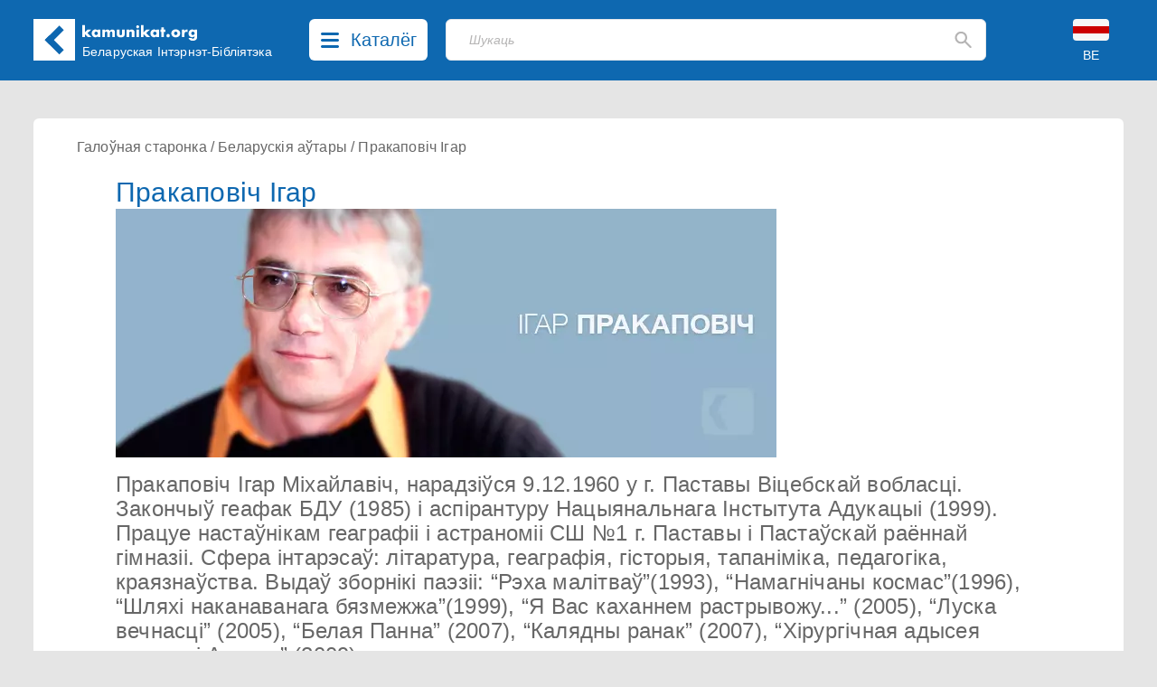

--- FILE ---
content_type: text/html; charset=UTF-8
request_url: https://kamunikat.org/prakapovicz-ihar?page=3
body_size: 19298
content:
<!doctype html>
<html lang="be">
<head>
    <meta charset="UTF-8">
    <meta name="viewport"
          content="width=device-width, user-scalable=no, initial-scale=1.0, maximum-scale=1.0, minimum-scale=1.0">
    <meta http-equiv="X-UA-Compatible" content="ie=edge">
    <link rel="shortcut icon" href="favicon.ico" type="image/x-icon" />
    <title>Пракаповіч Ігар - Беларуская Інтэрнэт-Бібліятэка Kamunikat.org</title>
    <meta name="keywords" content="Камунікат, Беларускае Гістарычнае Таварыства, Беларусь, Беласток, беларуская мова, гісторыя Беларусі, культура Беларусі, этнаграфія Беларусі, беларуская літаратура, беларуская паэзія, беларускія слоўнікі, беларуская кніга, правы чалавека ў Беларусі, Беласточчына, Падляшша, беларусы, беларусы ў Польшчы, беларуская меншасьць, Абажур, ARCHE, Асамблея, Belarus Headlines, Białoruskie Zeszyty Historyczne, Беларус, Беларускія Ведамасьці, Беларусы ў свеце, Ведамасьці, Герольд Litherland, Гістарычны Альманах, Дзедзіч, Навіны для Беларусі, Ніва, Палітычная сфера, Pater Noster, Права на волю, Правінцыя, Праўнік, Pro Nobis, Свабода, Студэнцкая думка, Czasopis, Akcent Białoruski, Год Беларускі, Annus Albaruthenicus, Беларускі Гістарычны Аглад, Беларус, Белорусский Сборник, Беларусы ў свеце, Бельскі Гостінэць, Дзеяслоў, Druvis, Запісы БІНіМ, Зямля N, Калосьсе, КРАЙ-KRAJ, Паміж, pARTisan, Рэзыстанс, Свабода, Спадчына, Тэрмапілы, Terra Alba, Terra Historica, Філяматы, Фрагмэнты, Шуфляда" />
    
    <meta name="description" content="Беларуская Інтэрнэт-Бібліятэка Камунікат. Belarusian Internet Library. Białoruska Biblioteka Internetowa. Беларуская літаратура - кнігі, навіны, рэцэнзіі... Беларускія часопісы, грамадзтва, культура, беларуская мова і асвета, гісторыя, літаратуразнаўства, мэтадычная літаратура, нумізматыка, палітыка, пераклады, правы чалавека, рэлігія, слоўнікі, турыстыка, філязофія, экалёгія, этнаграфія. Belarusian Literature - books, news, reviews... Belarusian Periodicals, Society, Culture, Belarusian Language and Education, History, Literary Studies, Methodological Literature, Numismatics, Politics, Translations, Human Rights, Religion, Dictionaries, Tourism, Philosophy, Ecology, Ethnographics. Literatura białoruska - książki, nowinki, recenzje... Czasopisma białoruskie, społeczeństwo, kultura, język białoruski i szkolnictwo, historia, wiedza o literaturze, literatura metodyczna, numizmatyka, polityka, tłumaczenia, prawa człowieka, religia, słowniki, turystyka, filozofia, ekologia, etnografia." />
    <meta property="og:description" content="Беларуская Інтэрнэт-Бібліятэка Камунікат. Belarusian Internet Library. Białoruska Biblioteka Internetowa. Беларуская літаратура - кнігі, навіны, рэцэнзіі... Беларускія часопісы, грамадзтва, культура, беларуская мова і асвета, гісторыя, літаратуразнаўства, мэтадычная літаратура, нумізматыка, палітыка, пераклады, правы чалавека, рэлігія, слоўнікі, турыстыка, філязофія, экалёгія, этнаграфія. Belarusian Literature - books, news, reviews... Belarusian Periodicals, Society, Culture, Belarusian Language and Education, History, Literary Studies, Methodological Literature, Numismatics, Politics, Translations, Human Rights, Religion, Dictionaries, Tourism, Philosophy, Ecology, Ethnographics. Literatura białoruska - książki, nowinki, recenzje... Czasopisma białoruskie, społeczeństwo, kultura, język białoruski i szkolnictwo, historia, wiedza o literaturze, literatura metodyczna, numizmatyka, polityka, tłumaczenia, prawa człowieka, religia, słowniki, turystyka, filozofia, ekologia, etnografia." />
    
    <meta property="og:image" content="https://kamunikat.org/assets/images/autary/Prakapovicz_Ihar.jpg?1702410173" />
    <meta itemprop="image" content="https://kamunikat.org/assets/images/autary/Prakapovicz_Ihar.jpg?1702410173" />
    <link rel="image_src" href="https://kamunikat.org/assets/images/autary/Prakapovicz_Ihar.jpg?1702410173" />
    <meta property="fb:admins" content="bbi.kamunikat"/>
    <meta property="og:url" content="https://kamunikat.org/prakapovicz-ihar?page=3" />
    <meta property="og:title" content="Пракаповіч Ігар" />
    <meta property="og:site_name" content="Беларуская Інтэрнэт-Бібліятэка Kamunikat.org"/>
    <meta property="og:type" content="website" />
        
    
    
        
        
        

        
    
    <link rel="preload" as="style" href="https://kamunikat.org/build/app-Bx3xckZc.css" /><link rel="stylesheet" href="https://kamunikat.org/build/app-Bx3xckZc.css" />    
    
    
    <script defer src="https://kamunikat.org/build/app-B9FPxLSH.js"></script>
    
    
    
    
    
    
    
    

    
</head>
<body>

<div class="main-menu">
        <ul class="grid grid-cols-1 xs:grid-cols-2 sm:grid-cols-3 lg:grid-cols-5 mx-auto bg-white px-10 py-8 max-w-[1536px]
max-h-[84vh] overflow-auto">
                        <li class="pl-4">
                                    Kamunikat.org
                
                <ul class="main-menu-category">
                                            <li><a href="/" class="main-menu-link">Галоўная старонка</a></li>
                                            <li><a href="/news" class="main-menu-link">Навіны</a></li>
                                            <li><a href="https://kamunikat.shop" class="main-menu-link">Крама</a></li>
                                            <li><a href="/search/?q=%D0%90%D0%BB%D0%B5%D0%BA%D1%81%D1%96%D0%B5%D0%B2%D1%96%D1%87" class="main-menu-link">Пошук</a></li>
                                                        </ul>
            </li>
                        <li class="pl-4">
                                    Бібліятэка
                
                <ul class="main-menu-category">
                                            <li><a href="/knihi.html" class="main-menu-link">Кнігі</a></li>
                                            <li><a href="/audyjoknihi.html" class="main-menu-link">Аўдыёкнігі</a></li>
                                            <li><a href="/czasopisy.html" class="main-menu-link">Пэрыёдыка</a></li>
                                            <li><a href="/audio.html" class="main-menu-link">Радыёперадачы</a></li>
                                            <li><a href="/muzyka.html" class="main-menu-link">Музыка</a></li>
                                            <li><a href="/video.html" class="main-menu-link">Відэа</a></li>
                                                        </ul>
            </li>
                        <li class="pl-4">
                                    Кнігазборы
                
                <ul class="main-menu-category">
                                            <li><a href="katalohbht.html" class="main-menu-link">Каталёг БГТ</a></li>
                                            <li><a href="kataloheedc.html" class="main-menu-link">Каталёг EEDC</a></li>
                                            <li><a href="katalohmiokb.html" class="main-menu-link">Каталёг MiOKB</a></li>
                                            <li><a href="katalohskaryna.html" class="main-menu-link">Каталёг Скарынаўкі</a></li>
                                            <li><a href="katalohprivate.html" class="main-menu-link">Прыватны каталёг</a></li>
                                                        </ul>
            </li>
                        <li class="pl-4">
                                    Калекцыі
                
                <ul class="main-menu-category">
                                            <li><a href="/bielaruskija_autary.html" class="main-menu-link">Беларускія аўтары</a></li>
                                            <li><a href="bielaruskija_vydaviectvy.html" class="main-menu-link">Выдаўцы і выдавецтвы</a></li>
                                            <li><a href="bielaruskija_vydavieckija_seryi.html" class="main-menu-link">Выдавецкія сэрыі</a></li>
                                            <li><a href="bek/" class="main-menu-link">Беларускія эміграцыйныя калекцыі</a></li>
                                                        </ul>
            </li>
                        <li class="pl-4">
                                    Іншае
                
                <ul class="main-menu-category">
                                            <li><a href="about.html" class="main-menu-link">Пра нас</a></li>
                                            <li><a href="naszyja_banery.html" class="main-menu-link">Нашыя банэры</a></li>
                                            <li><a href="naszyja-partnery.html" class="main-menu-link">Партнэры</a></li>
                                                        </ul>
            </li>
                    </ul>
    </div>
 <div class="main-menu-close right-[40px] top-[110px] text-black-400">
     <svg width="20" height="20" viewBox="0 0 20 20" fill="none" xmlns="http://www.w3.org/2000/svg">
         <path d="M19.58 17.5558C19.7131 17.6885 19.8187 17.8462 19.8908 18.0197C19.9629 18.1933 20 18.3794 20 18.5674C20 18.7553 19.9629 18.9415 19.8908 19.115C19.8187 19.2886 19.7131 19.4463 19.58 19.5789C19.3105 19.8449 18.9471 19.9941 18.5684 19.9941C18.1898 19.9941 17.8264 19.8449 17.5569 19.5789L10 12.0221L2.44313 19.5789C2.17364 19.8449 1.81023 19.9941 1.43158 19.9941C1.05293 19.9941 0.689514 19.8449 0.420027 19.5789C0.286893 19.4463 0.181258 19.2886 0.109181 19.115C0.0371029 18.9415 0 18.7553 0 18.5674C0 18.3794 0.0371029 18.1933 0.109181 18.0197C0.181258 17.8462 0.286893 17.6885 0.420027 17.5558L7.9769 9.99897L0.420027 2.4421C0.151747 2.17382 0.00102915 1.80995 0.00102915 1.43055C0.00102915 1.24269 0.0380315 1.05666 0.109923 0.883101C0.181815 0.709539 0.287188 0.551836 0.420027 0.418998C0.552866 0.286159 0.710568 0.180786 0.88413 0.108894C1.05769 0.0370024 1.24371 0 1.43158 0C1.81098 0 2.17485 0.150718 2.44313 0.418998L10 7.97587L17.5569 0.418998C17.8252 0.150718 18.189 0 18.5684 0C18.9478 0 19.3117 0.150718 19.58 0.418998C19.8483 0.687278 19.999 1.05114 19.999 1.43055C19.999 1.80995 19.8483 2.17382 19.58 2.4421L12.0231 9.99897L19.58 17.5558Z" fill="rgba(0,0,0,.5)"/>
     </svg>
     
 </div>

<div class="bg-[#0E68B0] fixed top-0 left-0 right-0 z-30">
    <div class="h-[153px] sm:h-[89px] relative mx-auto max-w-[1536px] min-w-[360px] bg-[#0E68B0] text-white">
        <div class="pt-[21px] pb-[22px] mx-[16px] md:mx-[37px] flex">
            <div class="logo-kamunikat order-2 sm:order-1 ml-4 sm:ml-0 flex-grow xss:flex-none">
                <svg class="flex-0 w-[46px] mr-4 md:mr-0" viewBox="0 0 46 46" fill="none" xmlns="http://www.w3.org/2000/svg">
                    <rect width="46" height="46" fill="white"/>
                    <rect x="12.5461" y="23.1972" width="7.00462" height="22.7257" transform="rotate(-45 12.5461 23.1972)" fill="#0E67B0"/>
                    <rect x="17.6127" y="28.1472" width="7.07256" height="22.5291" transform="rotate(-135 17.6127 28.1472)" fill="#0E67B0"/>
                </svg>
            </div>
            <div class="logo-kamunikat order-3 sm:order-2 hidden xss:block sm:hidden md:block flex-grow sm:flex-none py-2 md:px-2 mr-2 lg:mr-4">
                <div class="w-[129px] -mt-[12px] md:-mt-[2px] -ml-[1px]">
                    <svg viewBox="0 0 129 19" fill="none" xmlns="http://www.w3.org/2000/svg">
                        <path d="M3.888 0.719999V8.752L6.928 5.792H10.896L6.784 9.584L11.136 14H7.072L3.888 10.656V14H0.992V0.719999H3.888ZM14.5119 9.872C14.5119 10.1387 14.5599 10.3893 14.6559 10.624C14.7519 10.848 14.8799 11.0453 15.0399 11.216C15.2105 11.3867 15.4079 11.52 15.6319 11.616C15.8665 11.712 16.1172 11.76 16.3839 11.76C16.6399 11.76 16.8799 11.712 17.1039 11.616C17.3385 11.52 17.5359 11.3867 17.6959 11.216C17.8665 11.0453 17.9999 10.848 18.0959 10.624C18.2025 10.4 18.2559 10.16 18.2559 9.904C18.2559 9.648 18.2025 9.408 18.0959 9.184C17.9999 8.94933 17.8665 8.74667 17.6959 8.576C17.5359 8.40533 17.3385 8.272 17.1039 8.176C16.8799 8.08 16.6399 8.032 16.3839 8.032C16.1172 8.032 15.8665 8.08 15.6319 8.176C15.4079 8.272 15.2105 8.40533 15.0399 8.576C14.8799 8.74667 14.7519 8.944 14.6559 9.168C14.5599 9.38133 14.5119 9.616 14.5119 9.872ZM18.1599 5.792H21.0719V14H18.1599V13.088C17.5412 13.8667 16.7039 14.256 15.6479 14.256C15.0505 14.256 14.5012 14.1493 13.9999 13.936C13.4985 13.712 13.0612 13.4027 12.6879 13.008C12.3145 12.6133 12.0212 12.1493 11.8079 11.616C11.6052 11.0827 11.5039 10.5013 11.5039 9.872C11.5039 9.28533 11.6052 8.73067 11.8079 8.208C12.0105 7.67467 12.2932 7.21067 12.6559 6.816C13.0185 6.42133 13.4505 6.112 13.9519 5.888C14.4532 5.65333 15.0079 5.536 15.6159 5.536C16.6399 5.536 17.4879 5.89333 18.1599 6.608V5.792ZM23.2026 5.792H26.0986V6.8C26.888 6.04267 27.7733 5.664 28.7546 5.664C29.9706 5.664 30.8986 6.176 31.5386 7.2C32.1893 6.16533 33.1173 5.648 34.3226 5.648C34.7066 5.648 35.0693 5.70667 35.4106 5.824C35.752 5.93067 36.0453 6.10667 36.2906 6.352C36.536 6.58667 36.728 6.896 36.8666 7.28C37.016 7.664 37.0906 8.128 37.0906 8.672V14H34.1946V9.952C34.1946 9.536 34.1626 9.19467 34.0986 8.928C34.0453 8.66133 33.96 8.45333 33.8426 8.304C33.736 8.15467 33.608 8.05333 33.4586 8C33.3093 7.94667 33.1493 7.92 32.9786 7.92C32.0506 7.92 31.5866 8.59733 31.5866 9.952V14H28.6906V9.952C28.6906 9.536 28.664 9.19467 28.6106 8.928C28.5573 8.65067 28.4773 8.432 28.3706 8.272C28.2746 8.112 28.1466 8.00533 27.9866 7.952C27.8266 7.888 27.64 7.856 27.4266 7.856C27.2453 7.856 27.0746 7.88267 26.9146 7.936C26.7546 7.98933 26.6106 8.096 26.4826 8.256C26.3653 8.40533 26.2693 8.61867 26.1946 8.896C26.1306 9.16267 26.0986 9.51467 26.0986 9.952V14H23.2026V5.792ZM42.1336 5.792V10.416C42.1336 11.4293 42.6243 11.936 43.6056 11.936C44.587 11.936 45.0776 11.4293 45.0776 10.416V5.792H47.9736V10.976C47.9736 12.0853 47.6056 12.9173 46.8696 13.472C46.1443 14.0267 45.0563 14.304 43.6056 14.304C42.155 14.304 41.0616 14.0267 40.3256 13.472C39.6003 12.9173 39.2376 12.0853 39.2376 10.976V5.792H42.1336ZM50.1007 5.792H52.9967V6.832C53.3914 6.352 53.7914 6.032 54.1967 5.872C54.6021 5.70133 55.0767 5.616 55.6207 5.616C56.1967 5.616 56.6874 5.712 57.0927 5.904C57.5087 6.08533 57.8607 6.34667 58.1487 6.688C58.3834 6.96533 58.5434 7.27467 58.6287 7.616C58.7141 7.95733 58.7568 8.34667 58.7568 8.784V14H55.8607V9.856C55.8607 9.45067 55.8287 9.12533 55.7647 8.88C55.7114 8.624 55.6101 8.42133 55.4607 8.272C55.3327 8.144 55.1887 8.05333 55.0287 8C54.8687 7.94667 54.6981 7.92 54.5167 7.92C54.0261 7.92 53.6474 8.06933 53.3807 8.368C53.1247 8.656 52.9967 9.072 52.9967 9.616V14H50.1007V5.792ZM63.7817 5.792V14H60.8857V5.792H63.7817ZM60.6937 2.64C60.6937 2.416 60.7364 2.208 60.8217 2.016C60.9071 1.81333 61.0244 1.63733 61.1737 1.488C61.3231 1.33867 61.4937 1.22133 61.6857 1.136C61.8884 1.05067 62.1017 1.008 62.3257 1.008C62.5497 1.008 62.7577 1.05067 62.9497 1.136C63.1524 1.22133 63.3284 1.33867 63.4777 1.488C63.6271 1.63733 63.7444 1.81333 63.8297 2.016C63.9151 2.208 63.9577 2.416 63.9577 2.64C63.9577 2.864 63.9151 3.07733 63.8297 3.28C63.7444 3.472 63.6271 3.64267 63.4777 3.792C63.3284 3.94133 63.1524 4.05867 62.9497 4.144C62.7577 4.22933 62.5497 4.272 62.3257 4.272C62.1017 4.272 61.8884 4.22933 61.6857 4.144C61.4937 4.05867 61.3231 3.94133 61.1737 3.792C61.0244 3.64267 60.9071 3.472 60.8217 3.28C60.7364 3.07733 60.6937 2.864 60.6937 2.64ZM68.8167 0.719999V8.752L71.8567 5.792H75.8247L71.7127 9.584L76.0647 14H72.0007L68.8167 10.656V14H65.9207V0.719999H68.8167ZM79.4406 9.872C79.4406 10.1387 79.4886 10.3893 79.5846 10.624C79.6806 10.848 79.8086 11.0453 79.9686 11.216C80.1393 11.3867 80.3366 11.52 80.5606 11.616C80.7953 11.712 81.046 11.76 81.3126 11.76C81.5686 11.76 81.8086 11.712 82.0326 11.616C82.2673 11.52 82.4646 11.3867 82.6246 11.216C82.7953 11.0453 82.9286 10.848 83.0246 10.624C83.1313 10.4 83.1846 10.16 83.1846 9.904C83.1846 9.648 83.1313 9.408 83.0246 9.184C82.9286 8.94933 82.7953 8.74667 82.6246 8.576C82.4646 8.40533 82.2673 8.272 82.0326 8.176C81.8086 8.08 81.5686 8.032 81.3126 8.032C81.046 8.032 80.7953 8.08 80.5606 8.176C80.3366 8.272 80.1393 8.40533 79.9686 8.576C79.8086 8.74667 79.6806 8.944 79.5846 9.168C79.4886 9.38133 79.4406 9.616 79.4406 9.872ZM83.0886 5.792H86.0006V14H83.0886V13.088C82.47 13.8667 81.6326 14.256 80.5766 14.256C79.9793 14.256 79.43 14.1493 78.9286 13.936C78.4273 13.712 77.99 13.4027 77.6166 13.008C77.2433 12.6133 76.95 12.1493 76.7366 11.616C76.534 11.0827 76.4326 10.5013 76.4326 9.872C76.4326 9.28533 76.534 8.73067 76.7366 8.208C76.9393 7.67467 77.222 7.21067 77.5846 6.816C77.9473 6.42133 78.3793 6.112 78.8806 5.888C79.382 5.65333 79.9366 5.536 80.5446 5.536C81.5686 5.536 82.4166 5.89333 83.0886 6.608V5.792ZM91.3634 8.208V14H88.4674V8.208H87.5074V5.792H88.4674V3.328H91.3634V5.792H93.0114V8.208H91.3634ZM94.1161 12.464C94.1161 12.208 94.1641 11.968 94.2601 11.744C94.3561 11.5093 94.4895 11.3067 94.6601 11.136C94.8308 10.9653 95.0281 10.832 95.2521 10.736C95.4868 10.64 95.7321 10.592 95.9881 10.592C96.2441 10.592 96.4841 10.64 96.7081 10.736C96.9428 10.832 97.1455 10.9653 97.3161 11.136C97.4868 11.3067 97.6201 11.5093 97.7161 11.744C97.8121 11.968 97.8601 12.208 97.8601 12.464C97.8601 12.72 97.8121 12.9653 97.7161 13.2C97.6201 13.424 97.4868 13.6213 97.3161 13.792C97.1455 13.9627 96.9428 14.096 96.7081 14.192C96.4841 14.288 96.2441 14.336 95.9881 14.336C95.7321 14.336 95.4868 14.288 95.2521 14.192C95.0281 14.096 94.8308 13.9627 94.6601 13.792C94.4895 13.6213 94.3561 13.424 94.2601 13.2C94.1641 12.9653 94.1161 12.72 94.1161 12.464ZM102.594 9.856C102.594 10.1333 102.642 10.3893 102.738 10.624C102.844 10.848 102.978 11.0453 103.138 11.216C103.308 11.3867 103.506 11.52 103.73 11.616C103.964 11.712 104.21 11.76 104.466 11.76C104.722 11.76 104.962 11.712 105.186 11.616C105.42 11.52 105.618 11.3867 105.778 11.216C105.948 11.0453 106.082 10.848 106.178 10.624C106.284 10.3893 106.338 10.1387 106.338 9.872C106.338 9.616 106.284 9.376 106.178 9.152C106.082 8.91733 105.948 8.71467 105.778 8.544C105.618 8.37333 105.42 8.24 105.186 8.144C104.962 8.048 104.722 8 104.466 8C104.21 8 103.964 8.048 103.73 8.144C103.506 8.24 103.308 8.37333 103.138 8.544C102.978 8.71467 102.844 8.912 102.738 9.136C102.642 9.36 102.594 9.6 102.594 9.856ZM99.5376 9.824C99.5376 9.216 99.6603 8.65067 99.9056 8.128C100.151 7.59467 100.492 7.136 100.93 6.752C101.367 6.35733 101.884 6.048 102.482 5.824C103.09 5.6 103.751 5.488 104.466 5.488C105.17 5.488 105.82 5.6 106.418 5.824C107.026 6.03733 107.548 6.34133 107.986 6.736C108.434 7.12 108.78 7.584 109.026 8.128C109.271 8.66133 109.394 9.25333 109.394 9.904C109.394 10.5547 109.266 11.152 109.01 11.696C108.764 12.2293 108.423 12.6933 107.986 13.088C107.548 13.472 107.02 13.7707 106.402 13.984C105.794 14.1973 105.132 14.304 104.418 14.304C103.714 14.304 103.063 14.1973 102.466 13.984C101.868 13.7707 101.351 13.4667 100.914 13.072C100.487 12.6773 100.151 12.208 99.9056 11.664C99.6603 11.1093 99.5376 10.496 99.5376 9.824ZM111.221 5.792H114.117V7.136C114.426 6.64533 114.805 6.272 115.253 6.016C115.701 5.74933 116.223 5.616 116.821 5.616C116.895 5.616 116.975 5.616 117.061 5.616C117.157 5.616 117.263 5.62667 117.381 5.648V8.416C116.997 8.224 116.581 8.128 116.133 8.128C115.461 8.128 114.954 8.33067 114.613 8.736C114.282 9.13067 114.117 9.712 114.117 10.48V14H111.221V5.792ZM121.6 9.856C121.6 10.1227 121.648 10.3733 121.744 10.608C121.84 10.832 121.968 11.0293 122.128 11.2C122.299 11.3707 122.496 11.504 122.72 11.6C122.955 11.696 123.205 11.744 123.472 11.744C123.728 11.744 123.968 11.696 124.192 11.6C124.427 11.504 124.624 11.3707 124.784 11.2C124.955 11.0293 125.088 10.832 125.184 10.608C125.291 10.3733 125.344 10.128 125.344 9.872C125.344 9.60533 125.291 9.36 125.184 9.136C125.088 8.912 124.955 8.71467 124.784 8.544C124.613 8.37333 124.411 8.24 124.176 8.144C123.952 8.048 123.717 8 123.472 8C123.216 8 122.976 8.05333 122.752 8.16C122.528 8.256 122.331 8.38933 122.16 8.56C121.989 8.72 121.851 8.912 121.744 9.136C121.648 9.36 121.6 9.6 121.6 9.856ZM128.096 5.792V13.44C128.096 13.8987 128.069 14.3093 128.016 14.672C127.963 15.0347 127.888 15.3547 127.792 15.632C127.664 15.984 127.461 16.3093 127.184 16.608C126.917 16.9173 126.592 17.184 126.208 17.408C125.824 17.632 125.387 17.808 124.896 17.936C124.416 18.064 123.893 18.128 123.328 18.128C122.688 18.128 122.101 18.048 121.568 17.888C121.035 17.728 120.565 17.504 120.16 17.216C119.765 16.9387 119.44 16.608 119.184 16.224C118.928 15.8507 118.757 15.44 118.672 14.992H121.936C122.139 15.536 122.597 15.808 123.312 15.808C123.92 15.808 124.384 15.6373 124.704 15.296C125.035 14.9547 125.2 14.48 125.2 13.872V13.088C124.987 13.2907 124.779 13.4613 124.576 13.6C124.384 13.728 124.187 13.8347 123.984 13.92C123.781 14.0053 123.568 14.064 123.344 14.096C123.12 14.1387 122.875 14.16 122.608 14.16C122.021 14.16 121.483 14.0587 120.992 13.856C120.501 13.6533 120.075 13.3707 119.712 13.008C119.36 12.6453 119.083 12.2133 118.88 11.712C118.688 11.2 118.592 10.6347 118.592 10.016C118.592 9.38667 118.699 8.80533 118.912 8.272C119.125 7.728 119.413 7.25867 119.776 6.864C120.149 6.45867 120.587 6.144 121.088 5.92C121.6 5.68533 122.155 5.568 122.752 5.568C123.723 5.568 124.539 5.93067 125.2 6.656V5.792H128.096Z" fill="white"/>
                    </svg>
                </div>
                <div class="md:w-[186px] xl:w-[215px] md:mt-[3px]">
                    <div class="text-[12px] lg:text-[14px] leading-4 whitespace-pre-line md:whitespace-nowrap">Беларуская
 Інтэрнэт-Бібліятэка</div>
                </div>
            </div>
            <div class="order-1 sm:order-3 lg:mx-3">
                <button class="catalog-btn cursor-pointer rounded-[6px] bg-white h-[46px] flex hover:bg-[#c8c8c8]">
                    <svg class="catalog-btn-list-icon my-[15px] mx-[13px] flex-shrink" width="20" height="17" viewBox="0 0 20 17" fill="none" xmlns="http://www.w3.org/2000/svg">
                        <path d="M18.4211 14C18.8265 14.0002 19.2164 14.1486 19.5099 14.4144C19.8033 14.6802 19.9779 15.0431 19.9974 15.4279C20.0169 15.8127 19.8798 16.1898 19.6146 16.4812C19.3493 16.7726 18.9762 16.9558 18.5726 16.993L18.4211 17H1.57895C1.17346 16.9998 0.783584 16.8514 0.490119 16.5856C0.196654 16.3198 0.0220926 15.9569 0.00260604 15.5721C-0.0168805 15.1873 0.120202 14.8102 0.385448 14.5188C0.650694 14.2274 1.02377 14.0442 1.42737 14.007L1.57895 14H18.4211ZM18.4211 7C18.8398 7 19.2414 7.15804 19.5375 7.43934C19.8336 7.72064 20 8.10218 20 8.5C20 8.89782 19.8336 9.27936 19.5375 9.56066C19.2414 9.84196 18.8398 10 18.4211 10H1.57895C1.16018 10 0.758573 9.84196 0.462463 9.56066C0.166353 9.27936 0 8.89782 0 8.5C0 8.10218 0.166353 7.72064 0.462463 7.43934C0.758573 7.15804 1.16018 7 1.57895 7H18.4211ZM18.4211 0C18.8398 0 19.2414 0.158035 19.5375 0.43934C19.8336 0.720644 20 1.10218 20 1.5C20 1.89782 19.8336 2.27936 19.5375 2.56066C19.2414 2.84196 18.8398 3 18.4211 3H1.57895C1.16018 3 0.758573 2.84196 0.462463 2.56066C0.166353 2.27936 0 1.89782 0 1.5C0 1.10218 0.166353 0.720644 0.462463 0.43934C0.758573 0.158035 1.16018 0 1.57895 0H18.4211Z" fill="#0E68B0"/>
                    </svg>
                    <svg class="catalog-btn-close-icon hidden my-[13px] mx-[13px] flex-shrink" width="20" height="20" viewBox="0 0 20 20" fill="none" xmlns="http://www.w3.org/2000/svg">
                        <path d="M19.58 17.5558C19.7131 17.6885 19.8187 17.8462 19.8908 18.0197C19.9629 18.1933 20 18.3794 20 18.5674C20 18.7553 19.9629 18.9415 19.8908 19.115C19.8187 19.2886 19.7131 19.4463 19.58 19.5789C19.3105 19.8449 18.9471 19.9941 18.5684 19.9941C18.1898 19.9941 17.8264 19.8449 17.5569 19.5789L10 12.0221L2.44313 19.5789C2.17364 19.8449 1.81023 19.9941 1.43158 19.9941C1.05293 19.9941 0.689514 19.8449 0.420027 19.5789C0.286893 19.4463 0.181258 19.2886 0.109181 19.115C0.0371029 18.9415 0 18.7553 0 18.5674C0 18.3794 0.0371029 18.1933 0.109181 18.0197C0.181258 17.8462 0.286893 17.6885 0.420027 17.5558L7.9769 9.99897L0.420027 2.4421C0.151747 2.17382 0.00102915 1.80995 0.00102915 1.43055C0.00102915 1.24269 0.0380315 1.05666 0.109923 0.883101C0.181815 0.709539 0.287188 0.551836 0.420027 0.418998C0.552866 0.286159 0.710568 0.180786 0.88413 0.108894C1.05769 0.0370024 1.24371 0 1.43158 0C1.81098 0 2.17485 0.150718 2.44313 0.418998L10 7.97587L17.5569 0.418998C17.8252 0.150718 18.189 0 18.5684 0C18.9478 0 19.3117 0.150718 19.58 0.418998C19.8483 0.687278 19.999 1.05114 19.999 1.43055C19.999 1.80995 19.8483 2.17382 19.58 2.4421L12.0231 9.99897L19.58 17.5558Z" fill="#0E68B0"/>
                    </svg>
                    <span class="text-[#0E68B0] text-[20px] hidden lg:inline mt-[8px] mr-3 font-medium">Каталёг</span>
                </button></div>
            <div class="order-5 sm:order-3 absolute sm:relative top-[90px] left-[16px] sm:left-auto right-[16px] sm:right-auto sm:top-0 sm:w-auto sm:block flex-grow sm:mx-4 lg:ml-2 sm:mr-3 lg:mr-10 xl:mr-20">
                <div class="search-placeholder w-full flex relative">
    <input type="text" class="search-input text-black h-[46px] border bg-white focus:outline-none focus:shadow-outline-blue rounded-[6px] my-0 py-2 pl-[19px] lg:pl-[25px] pr-4 block w-full appearance-none leading-normal z-1" placeholder="Шукаць">
    <div class="absolute top-0 right-4 flex items-center h-full">
        <svg class="fill-current cursor-pointer" width="19" height="20" viewBox="0 0 19 20" fill="none" xmlns="http://www.w3.org/2000/svg">
            <path d="M16.9802 18.8365L11.1753 13.0234C10.6571 13.4386 10.061 13.7673 9.38723 14.0095C8.71345 14.2517 7.99647 14.3729 7.23631 14.3729C5.35317 14.3729 3.75958 13.7199 2.45556 12.414C1.15083 11.1074 0.498474 9.51125 0.498474 7.62544C0.498474 5.73962 1.15083 4.14342 2.45556 2.83685C3.75958 1.53096 5.35317 0.878021 7.23631 0.878021C9.11944 0.878021 10.7134 1.53096 12.0181 2.83685C13.3221 4.14342 13.9741 5.73962 13.9741 7.62544C13.9741 8.38668 13.8532 9.10468 13.6113 9.77942C13.3695 10.4542 13.0412 11.051 12.6266 11.5701L18.4574 17.4092C18.6474 17.5995 18.7425 17.8331 18.7425 18.1099C18.7425 18.3867 18.6388 18.6289 18.4315 18.8365C18.2414 19.0268 17.9996 19.122 17.7059 19.122C17.4122 19.122 17.1703 19.0268 16.9802 18.8365ZM7.23631 12.2967C8.53204 12.2967 9.63359 11.8427 10.541 10.9348C11.4476 10.0261 11.901 8.92302 11.901 7.62544C11.901 6.32786 11.4476 5.22474 10.541 4.31609C9.63359 3.40813 8.53204 2.95415 7.23631 2.95415C5.94057 2.95415 4.83902 3.40813 3.93166 4.31609C3.02499 5.22474 2.57165 6.32786 2.57165 7.62544C2.57165 8.92302 3.02499 10.0261 3.93166 10.9348C4.83902 11.8427 5.94057 12.2967 7.23631 12.2967Z" fill="#B5B4B4"/>
        </svg>
    </div>
</div>

<div class="search-backdrop hidden fixed backdrop-blur-sm bg-black/30 top-0 left-0 right-0 bottom-0">
    <div class="search-container w-full flex relative z-20">
        <div class="flex-grow relative">
            <input id="search-input" type="text" class="search-input text-black h-[46px] border bg-white focus:outline-none focus:shadow-outline-blue rounded-[6px] rounded-b-none my-0 py-2 pl-[19px] lg:pl-[25px] pr-4 block w-full appearance-none leading-normal z-1" placeholder="Шукаць">
            <div id="search-btn" class="absolute top-0 right-4 flex items-center h-full">
                <svg class="fill-current cursor-pointer" width="19" height="20" viewBox="0 0 19 20" fill="none" xmlns="http://www.w3.org/2000/svg">
                    <path d="M16.9802 18.8365L11.1753 13.0234C10.6571 13.4386 10.061 13.7673 9.38723 14.0095C8.71345 14.2517 7.99647 14.3729 7.23631 14.3729C5.35317 14.3729 3.75958 13.7199 2.45556 12.414C1.15083 11.1074 0.498474 9.51125 0.498474 7.62544C0.498474 5.73962 1.15083 4.14342 2.45556 2.83685C3.75958 1.53096 5.35317 0.878021 7.23631 0.878021C9.11944 0.878021 10.7134 1.53096 12.0181 2.83685C13.3221 4.14342 13.9741 5.73962 13.9741 7.62544C13.9741 8.38668 13.8532 9.10468 13.6113 9.77942C13.3695 10.4542 13.0412 11.051 12.6266 11.5701L18.4574 17.4092C18.6474 17.5995 18.7425 17.8331 18.7425 18.1099C18.7425 18.3867 18.6388 18.6289 18.4315 18.8365C18.2414 19.0268 17.9996 19.122 17.7059 19.122C17.4122 19.122 17.1703 19.0268 16.9802 18.8365ZM7.23631 12.2967C8.53204 12.2967 9.63359 11.8427 10.541 10.9348C11.4476 10.0261 11.901 8.92302 11.901 7.62544C11.901 6.32786 11.4476 5.22474 10.541 4.31609C9.63359 3.40813 8.53204 2.95415 7.23631 2.95415C5.94057 2.95415 4.83902 3.40813 3.93166 4.31609C3.02499 5.22474 2.57165 6.32786 2.57165 7.62544C2.57165 8.92302 3.02499 10.0261 3.93166 10.9348C4.83902 11.8427 5.94057 12.2967 7.23631 12.2967Z" fill="#B5B4B4"/>
                </svg>
            </div>
            <div class="search-close absolute right-4 top-0 flex items-center h-full cursor-pointer hidden">
                <svg class=" fill-current text-gray-500 w-4 h-4" xmlns="http://www.w3.org/2000/svg" width="18" height="18" viewBox="0 0 18 18">
                    <path d="M14.53 4.53l-1.06-1.06L9 7.94 4.53 3.47 3.47 4.53 7.94 9l-4.47 4.47 1.06 1.06L9 10.06l4.47 4.47 1.06-1.06L10.06 9z"/>
                </svg>
            </div>
        </div>

        <div id="search-hints" class="absolute z-10 bg-white rounded-lg rounded-t-none shadow-md p-2 w-full top-[43px] hidden min-w-[320px] border border-t-0">
            <div class=" pb-[42px] ">
                <div class="hints max-h-[65vh] sm:max-h-[65vh] overflow-auto"></div>
            </div>
            <div class="search-hints-menu absolute bottom-0 left-0 right-0 h-[42px] -mt-[42px] rounded-[6px] flex justify-between bg-gray-100 pt-2">
                <a class="text-[#6593C1] mx-6" id="all-search-results-link" href="/search/">Глядзець усё</a>
                <span class="search-close flex mr-8 cursor-pointer">
                    <svg class="fill-current text-[#B5B4B4] w-4 h-4 mt-1 mr-2" xmlns="http://www.w3.org/2000/svg" width="18" height="18" viewBox="0 0 18 18">
                        <path d="M14.53 4.53l-1.06-1.06L9 7.94 4.53 3.47 3.47 4.53 7.94 9l-4.47 4.47 1.06 1.06L9 10.06l4.47 4.47 1.06-1.06L10.06 9z"/>
                    </svg>
                    <span class="text-[#6593C1]">Зачыніць</span>
                </span>
            </div>
        </div>
    </div>
</div>
            </div>
            <div class="h-[48px] order-3 sm:order-4 mx-2 lg:mx-4 relative language-btn flex flex-col items-center justify-between cursor-pointer">
                <div class="mb-[6px]" >
                                        <svg class="rounded-[4px]" width="40" height="24" viewBox="0 0 40 24" fill="none" xmlns="http://www.w3.org/2000/svg">
                        <g >
                            <rect x="-7" width="52" height="8" fill="#F7F7F7"/>
                            <rect x="-7" y="16" width="52" height="8" fill="#F7F7F7"/>
                            <rect x="-7" y="8" width="52" height="8" fill="#CC0000"/>
                        </g>
                    </svg>
                                                                            </div>
                <span class="text-[14px] font-normal uppercase">be</span>
            </div>
            
                
                    
                        
                        
                    
                
                
            
        </div>
        <div id="lang-selector" class="hidden z-50 absolute top-[70px] right-[35px] md:right-[55px] lg:right-[65px]  bg-[#fff] flex p-4 text-[#000] grid border rounded-[6px] z-30 ">
            <div class="text-[#676767]">Мова інтэрфэйсу</div>
            <label for="lang-be" class="m-2 cursor-pointer hover:underline hover:text-green-600">
                <a href="/lang/be"><input id="lang-be" type="radio" name="lang" value="be" class="mr-2" checked >Беларуская</a>
            </label>
            <label for="lang-pl" class="m-2 cursor-pointer hover:underline hover:text-green-600">
                <a href="/lang/pl"><input id="lang-pl" type="radio" name="lang" value="pl" class="mr-2" > Polski</a>
            </label>
            <label for="lang-en" class="m-2 cursor-pointer hover:underline hover:text-green-600">
                <a href="/lang/en"><input id="lang-en" type="radio" name="lang" value="en" class="mr-2" > English</a>
            </label>
        </div>
    </div>
</div>

<div class="page-slide transition-all ease-out">
    <div class="max-w-[1536px] mx-auto mt-[153px] sm:mt-[89px]">
        <div class="sm:py-[22px] md:mx-[37px] relative">
        
            <div class="bg-white rounded-[6px] px-3 md:px-6 lg:px-12 pt-4 my-0 md:my-5 pb-[52px]">
        <div class="md:mt-[4px] mb-4">
            <a href="/" class="text-[#676767]">Галоўная старонка / </a>
            <a href="/bielaruskiya-autary" class="text-[#676767]">Беларускія аўтары /</a>
            <span class="text-[#676767] whitespace-nowrap hidden md:inline">Пракаповіч Ігар</span>
        </div>

        <div class="kamunikat-text max-w-[1024px] mx-auto pb-[16px] mt-5 font-[300] text-[18px] xl:text-[24px] text-[#676767] leading-[21px] xl:leading-[27px] tracking-[0.01em]">
                        <h1 class="title mt-2 mb-4 inline">Пракаповіч Ігар</h1>
                                    <img class="mb-4  mb-2 sm:mr-4"
                 srcset="https://kamunikat.org/resize/w731h275/assets/images/autary/Prakapovicz_Ihar.jpg?1702410173 731w,
                                  https://kamunikat.org/resize/w640h241/assets/images/autary/Prakapovicz_Ihar.jpg?1702410173 640w,
                                  https://kamunikat.org/resize/w475h179/assets/images/autary/Prakapovicz_Ihar.jpg?1702410173 475w,
                                  https://kamunikat.org/resize/w450h169/assets/images/autary/Prakapovicz_Ihar.jpg?1702410173 450w,"

                 sizes="(max-width:450px) 475px,
                                 (max-width:475px) 640px,
                                 (max-width:1024px) 731px,
                                  731px"
                 src="https://kamunikat.org/assets/images/autary/Prakapovicz_Ihar.jpg?1702410173"
                 alt="Пракаповіч Ігар"
                 width="731px" height="275px"
            >
            
            <p>Пракаповіч Ігар Міхайлавіч, нарадзіўся 9.12.1960 у г. Паставы Віцебскай вобласці. Закончыў геафак БДУ (1985) і аспірантуру Нацыянальнага Інстытута Адукацыі (1999). Працуе настаўнікам геаграфіі і астраноміі СШ №1 г. Паставы і Пастаўскай раённай гімназіі.
Сфера інтарэсаў: літаратура, геаграфія, гісторыя, тапаніміка, педагогіка, краязнаўства.
Выдаў зборнікі паэзіі: “Рэха малітваў”(1993), “Намагнічаны космас”(1996), “Шляхі наканаванага бязмежжа”(1999), “Я Вас каханнем растрывожу...” (2005), “Луска вечнасці” (2005), “Белая Панна” (2007), “Калядны ранак” (2007), “Хірургічная адысея дзядзькі Антона” (2009).</p>
<p>Аўтар кніг па краязнаўстве: “Фізічная геаграфія Пастаўскага раёна”(1994), “Адкуль паходзяць назвы. Назвы рэк і азёр Пастаўскага раёна”(2000), “Крыжы і камяні”(2003), “Манькавічы” (з А. Вансовіч і І. Заяц) (2004), “Насельніцтва Пастаўскага краю” (2004), “Ваколіцы Паставаў” (2004), “Мястэчка каля пушчы: Груздава і ваколіцы” (з І. Собаль) (2005), “И край родной откроет тайны..»(2006), «Мястэчка над возерам: Задзеўе і ваколіцы» (з І. Заяц) (2006), «Гута-Голбія» (з М. Арэхам) (2007), “Чароўны край – Пастаўшчына: (гісторыка-краязнаўчы курс “Паставазнаўства”)” (2009). Укладальнік кнігі “Дзе Мядзелка песні пяе...”(Пастаўшчына літаратурная) (2006) і фотаальбому “Паставы” (2006).</p>
<p>Член Саюза пісьменнікаў Беларусі. Член-карэспандэнт міжнароднай Акадэміі арганізацыйных і упраўленчых навук. Член Вучонага савета беларускага геаграфічнага таварыства. Старшыня раённай арганізацыі Таварыства беларускай мовы імя Ф. Скарыны. Пераможца Віцебскага абласнога конкурсу “Настаўнік года-95”. Пераможца рэспубліканскага конкурсу Таварыства беларускай школы “Беларускі настаўнік года 2009”, лаўрэат звання “Чалавек года Віцебшчыны 2009”.</p>


        </div>


        <div class="kamunikat-text max-w-[1024px] mx-auto pb-[16px] mt-5 font-[300] text-[18px] xl:text-[24px] text-[#676767] leading-[21px] xl:leading-[27px] tracking-[0.01em]">
            <h2 class="title my-2 inline">Пракаповіч Ігар. Выданьні</h2>
            <div class="pb-[32px] px-5 ">
        <div class="overflow-auto mt-5 font-[300] text-[18px] text-[#676767] leading-[21px] tracking-[0.01em]">
            <div class="float-left mr-4 lg:mr-12">
                <div class="relative">
                                                                    <img class="object-cover w-[108px] lg:w-[155px] h-[156px] lg:h-[240px]"
                             srcset="https://kamunikat.org/resize/w108h156/assets/images/58054-1.jpg 108w,
                                    https://kamunikat.org/resize/w155h240/assets/images/58054-1.jpg 155w,
                                    https://kamunikat.org/resize/w310h480/assets/images/58054-1.jpg 310w"
                             sizes="(max-width:1024px) 108px, 155px"
                             src="https://kamunikat.org/resize/w155h240/assets/images/58054-1.jpg"
                             alt="Казка пра ваяўнічага камара"
                             loading="lazy"
                             width="155px" height="240px"
                        />
                                                                                </div>
                <div class="xl:hidden mt-1 text-center w-[108px] lg:w-[155px]">
                                            <span class="label-small">pdf</span>
                                    </div>
            </div>

            <div class="hidden xl:block relative -top-[3px] mb-2">
                                    <span class="label">pdf</span>
                            </div>
            <a href="/kazka-pra-vayawnichaga-kamara-prakapovich-igar">
                <h2 class="title my-2 inline">Казка пра ваяўнічага камара</h2>
            </a>
            <div class="my-1 text-sm text-[#9E9E9E] font-[300] leading-4">
                                    <br/>
                                Пракаповіч Ігар
            </div>
            <p class="xs:ml-[124px] md:ml-0 lg:ml-[202px] max-w-[700px]">
                Ігар Пракаповіч, Казка пра ваяўнічага камара. Серыя «Казкі роднага краю». Для малодшага школьнага ўзросгу, Таварысгва Беларускай Мовы, Паставы 2011... <a class="font-[500] underline" href="kazka-pra-vayawnichaga-kamara-prakapovich-igar">Болей&nbsp;»</a>
            </p>
        </div>

    </div>
            <div class="pb-[32px] px-5 ">
        <div class="overflow-auto mt-5 font-[300] text-[18px] text-[#676767] leading-[21px] tracking-[0.01em]">
            <div class="float-left mr-4 lg:mr-12">
                <div class="relative">
                                                                    <img class="object-cover w-[108px] lg:w-[155px] h-[156px] lg:h-[240px]"
                             srcset="https://kamunikat.org/resize/w108h156/assets/images/18487-1.jpg 108w,
                                    https://kamunikat.org/resize/w155h240/assets/images/18487-1.jpg 155w,
                                    https://kamunikat.org/resize/w310h480/assets/images/18487-1.jpg 310w"
                             sizes="(max-width:1024px) 108px, 155px"
                             src="https://kamunikat.org/resize/w155h240/assets/images/18487-1.jpg"
                             alt="Хірургічная адысея дзядзькі Антона"
                             loading="lazy"
                             width="155px" height="240px"
                        />
                                                                                </div>
                <div class="xl:hidden mt-1 text-center w-[108px] lg:w-[155px]">
                                            <span class="label-small">pdf</span>
                                    </div>
            </div>

            <div class="hidden xl:block relative -top-[3px] mb-2">
                                    <span class="label">pdf</span>
                            </div>
            <a href="/khirurgichnaya-adyseya-dzyadzki-antona-prakapovich-igar">
                <h2 class="title my-2 inline">Хірургічная адысея дзядзькі Антона</h2>
            </a>
            <div class="my-1 text-sm text-[#9E9E9E] font-[300] leading-4">
                                    Паэмка<br/>
                                Пракаповіч Ігар
            </div>
            <p class="xs:ml-[124px] md:ml-0 lg:ml-[202px] max-w-[700px]">
                Пасля першага (рукапіснага) выдання “Хірургічнай Адысеі” мінула тры гады, але інтарэс да паэмы павольна і няўхільна працягвае расці. Гэта назіраецца па таму, як людзі перапісваюць ад рукі, ксеракапіруюць і вучаць напамяць ці ўсю адысею, ці яе кавалкі, ці толькі асобныя цытаты. Бачачы такую любоў народных... <a class="font-[500] underline" href="khirurgichnaya-adyseya-dzyadzki-antona-prakapovich-igar">Болей&nbsp;»</a>
            </p>
        </div>

    </div>
            <div class="pb-[32px] px-5 ">
        <div class="overflow-auto mt-5 font-[300] text-[18px] text-[#676767] leading-[21px] tracking-[0.01em]">
            <div class="float-left mr-4 lg:mr-12">
                <div class="relative">
                                                                    <img class="object-cover w-[108px] lg:w-[155px] h-[156px] lg:h-[240px]"
                             srcset="https://kamunikat.org/resize/w108h156/assets/images/18456-1.jpg 108w,
                                    https://kamunikat.org/resize/w155h240/assets/images/18456-1.jpg 155w,
                                    https://kamunikat.org/resize/w310h480/assets/images/18456-1.jpg 310w"
                             sizes="(max-width:1024px) 108px, 155px"
                             src="https://kamunikat.org/resize/w155h240/assets/images/18456-1.jpg"
                             alt="Чароўны край - Пастаўшчына"
                             loading="lazy"
                             width="155px" height="240px"
                        />
                                                                                </div>
                <div class="xl:hidden mt-1 text-center w-[108px] lg:w-[155px]">
                                            <span class="label-small">pdf</span>
                                    </div>
            </div>

            <div class="hidden xl:block relative -top-[3px] mb-2">
                                    <span class="label">pdf</span>
                            </div>
            <a href="/charowny-kray-pastawshchyna-prakapovich-igar">
                <h2 class="title my-2 inline">Чароўны край - Пастаўшчына</h2>
            </a>
            <div class="my-1 text-sm text-[#9E9E9E] font-[300] leading-4">
                                    Краязнаўчыя артыкулы<br/>
                                Пракаповіч Ігар
            </div>
            <p class="xs:ml-[124px] md:ml-0 lg:ml-[202px] max-w-[700px]">
                На планеце Зямля ёсць шмат прыгожых і разнастайных мясцін, але нам выпаў лёс жыць на прыгожай і шчырай беларускай зямлі, у яе невялічкім куточку, які завецца Пастаўшчына. Пастаўскі край — тыповая беларуская глыбінка, правінцыя, у якой няма вялікіх гарадоў і буйных прадпрыемстваў, якая не стала месцам... <a class="font-[500] underline" href="charowny-kray-pastawshchyna-prakapovich-igar">Болей&nbsp;»</a>
            </p>
        </div>

    </div>
            <div class="pb-[32px] px-5 ">
        <div class="overflow-auto mt-5 font-[300] text-[18px] text-[#676767] leading-[21px] tracking-[0.01em]">
            <div class="float-left mr-4 lg:mr-12">
                <div class="relative">
                                                                    <img class="object-cover w-[108px] lg:w-[155px] h-[156px] lg:h-[240px]"
                             srcset="https://kamunikat.org/resize/w108h156/assets/images/18462-1.jpg 108w,
                                    https://kamunikat.org/resize/w155h240/assets/images/18462-1.jpg 155w,
                                    https://kamunikat.org/resize/w310h480/assets/images/18462-1.jpg 310w"
                             sizes="(max-width:1024px) 108px, 155px"
                             src="https://kamunikat.org/resize/w155h240/assets/images/18462-1.jpg"
                             alt="Гута-голбія"
                             loading="lazy"
                             width="155px" height="240px"
                        />
                                                                                </div>
                <div class="xl:hidden mt-1 text-center w-[108px] lg:w-[155px]">
                                            <span class="label-small">pdf</span>
                                    </div>
            </div>

            <div class="hidden xl:block relative -top-[3px] mb-2">
                                    <span class="label">pdf</span>
                            </div>
            <a href="/guta-golbiya-arekh-mikalay-prakapovich-igar">
                <h2 class="title my-2 inline">Гута-голбія</h2>
            </a>
            <div class="my-1 text-sm text-[#9E9E9E] font-[300] leading-4">
                                    гісторыка-геаграфічны нарыс Галбейскага краю<br/>
                                Арэх Мікалай, Пракаповіч Ігар
            </div>
            <p class="xs:ml-[124px] md:ml-0 lg:ml-[202px] max-w-[700px]">
                Сумесная кніга гісторыка М. Арэха i географа I. Пракаповіча распавядае пра маляўнічы куточак Пастаўшчыны — Галбейскі край, дзе азёры, рэкі, лясы i палеткі ў спалучэнні з легендамі i паданнямі, мясцовымі гісторыямі i ўспамінамі людзей ствараюць запамінальныя вобразы-краявіды i чароўнай сілай вабяць да... <a class="font-[500] underline" href="guta-golbiya-arekh-mikalay-prakapovich-igar">Болей&nbsp;»</a>
            </p>
        </div>

    </div>
            <div class="pb-[32px] px-5 ">
        <div class="overflow-auto mt-5 font-[300] text-[18px] text-[#676767] leading-[21px] tracking-[0.01em]">
            <div class="float-left mr-4 lg:mr-12">
                <div class="relative">
                                                                    <img class="object-cover w-[108px] lg:w-[155px] h-[156px] lg:h-[240px]"
                             srcset="https://kamunikat.org/resize/w108h156/assets/images/18461-1.jpg 108w,
                                    https://kamunikat.org/resize/w155h240/assets/images/18461-1.jpg 155w,
                                    https://kamunikat.org/resize/w310h480/assets/images/18461-1.jpg 310w"
                             sizes="(max-width:1024px) 108px, 155px"
                             src="https://kamunikat.org/resize/w155h240/assets/images/18461-1.jpg"
                             alt="Фізічная геаграфія Пастаўскага раёна"
                             loading="lazy"
                             width="155px" height="240px"
                        />
                                                                                </div>
                <div class="xl:hidden mt-1 text-center w-[108px] lg:w-[155px]">
                                            <span class="label-small">pdf</span>
                                    </div>
            </div>

            <div class="hidden xl:block relative -top-[3px] mb-2">
                                    <span class="label">pdf</span>
                            </div>
            <a href="/fizichnaya-geagrafiya-pastawskaga-rayona-prakapovich-igar">
                <h2 class="title my-2 inline">Фізічная геаграфія Пастаўскага раёна</h2>
            </a>
            <div class="my-1 text-sm text-[#9E9E9E] font-[300] leading-4">
                                    геаграфічнае даследаванне<br/>
                                Пракаповіч Ігар
            </div>
            <p class="xs:ml-[124px] md:ml-0 lg:ml-[202px] max-w-[700px]">
                У кнізе даецца апісанне характэрных фізіка-геаграфічных асаблівасцяў аднаго з маляўнічых куткоў Беларусі — Пастаўскага раёна. Падрабязна разглядаецца геаграфічнае становішча, геалагічная будова, рэльеф, клімат, воды, глебы, расліннасць, жывёльны свет, ландшафты, ахова прыроды і рэкрэацыйны патэнцыял.... <a class="font-[500] underline" href="fizichnaya-geagrafiya-pastawskaga-rayona-prakapovich-igar">Болей&nbsp;»</a>
            </p>
        </div>

    </div>
            <div class="pb-[32px] px-5 ">
        <div class="overflow-auto mt-5 font-[300] text-[18px] text-[#676767] leading-[21px] tracking-[0.01em]">
            <div class="float-left mr-4 lg:mr-12">
                <div class="relative">
                                                                    <img class="object-cover w-[108px] lg:w-[155px] h-[156px] lg:h-[240px]"
                             srcset="https://kamunikat.org/resize/w108h156/assets/images/18782-1.jpg 108w,
                                    https://kamunikat.org/resize/w155h240/assets/images/18782-1.jpg 155w,
                                    https://kamunikat.org/resize/w310h480/assets/images/18782-1.jpg 310w"
                             sizes="(max-width:1024px) 108px, 155px"
                             src="https://kamunikat.org/resize/w155h240/assets/images/18782-1.jpg"
                             alt="Паставы"
                             loading="lazy"
                             width="155px" height="240px"
                        />
                                                                                </div>
                <div class="xl:hidden mt-1 text-center w-[108px] lg:w-[155px]">
                                            <span class="label-small">pdf</span>
                                    </div>
            </div>

            <div class="hidden xl:block relative -top-[3px] mb-2">
                                    <span class="label">pdf</span>
                            </div>
            <a href="/pastavy-prakapovich-igar">
                <h2 class="title my-2 inline">Паставы</h2>
            </a>
            <div class="my-1 text-sm text-[#9E9E9E] font-[300] leading-4">
                                    гістарычная хроніка горада<br/>
                                Пракаповіч Ігар
            </div>
            <p class="xs:ml-[124px] md:ml-0 lg:ml-[202px] max-w-[700px]">
                Новая кніга вядомага літаратара і краязнаўцы І. Пракаповіча знаёміць чытачоў з цікавай і своеасаблівай гісторыяй невялікага, адметнага сваёй архітэктурай горада Паставы ад часу апошняга зледзянення да пачатку ІІІ тысячагоддзя. Кніга будзе карыснай усім, хто цікавіцца мінуўшчынай роднага краю.... <a class="font-[500] underline" href="pastavy-prakapovich-igar">Болей&nbsp;»</a>
            </p>
        </div>

    </div>
            <div class="pb-[32px] px-5 ">
        <div class="overflow-auto mt-5 font-[300] text-[18px] text-[#676767] leading-[21px] tracking-[0.01em]">
            <div class="float-left mr-4 lg:mr-12">
                <div class="relative">
                                                                    <img class="object-cover w-[108px] lg:w-[155px] h-[156px] lg:h-[240px]"
                             srcset="https://kamunikat.org/resize/w108h156/assets/images/18488-1.jpg 108w,
                                    https://kamunikat.org/resize/w155h240/assets/images/18488-1.jpg 155w,
                                    https://kamunikat.org/resize/w310h480/assets/images/18488-1.jpg 310w"
                             sizes="(max-width:1024px) 108px, 155px"
                             src="https://kamunikat.org/resize/w155h240/assets/images/18488-1.jpg"
                             alt="Белая Панна"
                             loading="lazy"
                             width="155px" height="240px"
                        />
                                                                                </div>
                <div class="xl:hidden mt-1 text-center w-[108px] lg:w-[155px]">
                                            <span class="label-small">pdf</span>
                                    </div>
            </div>

            <div class="hidden xl:block relative -top-[3px] mb-2">
                                    <span class="label">pdf</span>
                            </div>
            <a href="/belaya-panna-prakapovich-igar">
                <h2 class="title my-2 inline">Белая Панна</h2>
            </a>
            <div class="my-1 text-sm text-[#9E9E9E] font-[300] leading-4">
                                    паэма<br/>
                                Пракаповіч Ігар
            </div>
            <p class="xs:ml-[124px] md:ml-0 lg:ml-[202px] max-w-[700px]">
                Край Нарачанскі! Айчына святая! // Свет покуль гэты стаіць, // Нібы дзяўчыну, цябе я кахаю, // Ў сэрцы маім будзеш жыць. // Подыхам вольным шырокіх прастораў, // Пахам смалістым сасновага бору, // Сном запаветным курганаў маўклівых, // Спевам-гульбой ручаёў гаманлівых, // Сенам духмяным стажкоў канюшыны... <a class="font-[500] underline" href="belaya-panna-prakapovich-igar">Болей&nbsp;»</a>
            </p>
        </div>

    </div>
            <div class="pb-[32px] px-5 ">
        <div class="overflow-auto mt-5 font-[300] text-[18px] text-[#676767] leading-[21px] tracking-[0.01em]">
            <div class="float-left mr-4 lg:mr-12">
                <div class="relative">
                                                                    <img class="object-cover w-[108px] lg:w-[155px] h-[156px] lg:h-[240px]"
                             srcset="https://kamunikat.org/resize/w108h156/assets/images/18486-1.jpg 108w,
                                    https://kamunikat.org/resize/w155h240/assets/images/18486-1.jpg 155w,
                                    https://kamunikat.org/resize/w310h480/assets/images/18486-1.jpg 310w"
                             sizes="(max-width:1024px) 108px, 155px"
                             src="https://kamunikat.org/resize/w155h240/assets/images/18486-1.jpg"
                             alt="Калядны ранак"
                             loading="lazy"
                             width="155px" height="240px"
                        />
                                                                                </div>
                <div class="xl:hidden mt-1 text-center w-[108px] lg:w-[155px]">
                                            <span class="label-small">pdf</span>
                                    </div>
            </div>

            <div class="hidden xl:block relative -top-[3px] mb-2">
                                    <span class="label">pdf</span>
                            </div>
            <a href="/kalyadny-ranak-prakapovich-igar">
                <h2 class="title my-2 inline">Калядны ранак</h2>
            </a>
            <div class="my-1 text-sm text-[#9E9E9E] font-[300] leading-4">
                                    кніга вершаў<br/>
                                Пракаповіч Ігар
            </div>
            <p class="xs:ml-[124px] md:ml-0 lg:ml-[202px] max-w-[700px]">
                Мінорныя, настраёвыя вершы Ігара Пракаповіча прымушаюць задумацца пра высокае: пра час і вечнасць, чысціню душы, неабходнасць вернасці вытокам. Аўтару ўласціва тонкае адчуванне прыроды роднай Пастаўшчыны і хараства ўвогуле.... <a class="font-[500] underline" href="kalyadny-ranak-prakapovich-igar">Болей&nbsp;»</a>
            </p>
        </div>

    </div>
            <div class="pb-[32px] px-5 ">
        <div class="overflow-auto mt-5 font-[300] text-[18px] text-[#676767] leading-[21px] tracking-[0.01em]">
            <div class="float-left mr-4 lg:mr-12">
                <div class="relative">
                                                                    <img class="object-cover w-[108px] lg:w-[155px] h-[156px] lg:h-[240px]"
                             srcset="https://kamunikat.org/resize/w108h156/assets/images/18806-1.jpg 108w,
                                    https://kamunikat.org/resize/w155h240/assets/images/18806-1.jpg 155w,
                                    https://kamunikat.org/resize/w310h480/assets/images/18806-1.jpg 310w"
                             sizes="(max-width:1024px) 108px, 155px"
                             src="https://kamunikat.org/resize/w155h240/assets/images/18806-1.jpg"
                             alt="Я вас каханнем растрывожу"
                             loading="lazy"
                             width="155px" height="240px"
                        />
                                                                                </div>
                <div class="xl:hidden mt-1 text-center w-[108px] lg:w-[155px]">
                                            <span class="label-small">pdf</span>
                                    </div>
            </div>

            <div class="hidden xl:block relative -top-[3px] mb-2">
                                    <span class="label">pdf</span>
                            </div>
            <a href="/ya-vas-kakhannem-rastryvozhu-prakapovich-igar">
                <h2 class="title my-2 inline">Я вас каханнем растрывожу</h2>
            </a>
            <div class="my-1 text-sm text-[#9E9E9E] font-[300] leading-4">
                                    <br/>
                                Пракаповіч Ігар
            </div>
            <p class="xs:ml-[124px] md:ml-0 lg:ml-[202px] max-w-[700px]">
                Пракаповіч Ігар Міхайлавіч, нарадзіўся 9.12.1960 у г. Паставы Віцебскай вобласці. Закончыў геафак БДУ (1985) і аспірантуру Нацыянальнага Інстытута Адукацыі (1999). Працуе настаўнікам геаграфіі і астраноміі СШ №1 г. Паставы і Пастаўскай раённай гімназіі. Сфера інтарэсаў: літаратура, геаграфія, гісторыя... <a class="font-[500] underline" href="ya-vas-kakhannem-rastryvozhu-prakapovich-igar">Болей&nbsp;»</a>
            </p>
        </div>

    </div>
            <div class="pb-[32px] px-5 ">
        <div class="overflow-auto mt-5 font-[300] text-[18px] text-[#676767] leading-[21px] tracking-[0.01em]">
            <div class="float-left mr-4 lg:mr-12">
                <div class="relative">
                                                                    <img class="object-cover w-[108px] lg:w-[155px] h-[156px] lg:h-[240px]"
                             srcset="https://kamunikat.org/resize/w108h156/assets/images/18788-1.jpg 108w,
                                    https://kamunikat.org/resize/w155h240/assets/images/18788-1.jpg 155w,
                                    https://kamunikat.org/resize/w310h480/assets/images/18788-1.jpg 310w"
                             sizes="(max-width:1024px) 108px, 155px"
                             src="https://kamunikat.org/resize/w155h240/assets/images/18788-1.jpg"
                             alt="Луска вечнасці"
                             loading="lazy"
                             width="155px" height="240px"
                        />
                                                                                </div>
                <div class="xl:hidden mt-1 text-center w-[108px] lg:w-[155px]">
                                            <span class="label-small">pdf</span>
                                    </div>
            </div>

            <div class="hidden xl:block relative -top-[3px] mb-2">
                                    <span class="label">pdf</span>
                            </div>
            <a href="/luska-vechnastsi-prakapovich-igar">
                <h2 class="title my-2 inline">Луска вечнасці</h2>
            </a>
            <div class="my-1 text-sm text-[#9E9E9E] font-[300] leading-4">
                                    вершы<br/>
                                Пракаповіч Ігар
            </div>
            <p class="xs:ml-[124px] md:ml-0 lg:ml-[202px] max-w-[700px]">
                Крыніца творчасці паэта, географа, краязнаўца Ігара Пракаповіча — непаўторны ў сваёй прыгажосці Нарачанскі край. Райскай пекнаты азёры ў аздобе зеляніны сівых пушчаў, a ўзгоркі старадаўніх гарадзішчаў вартуюць вежы сучасных храмаў. Але i тут шчасце — побач з болем, надзея змяняецца адчасм, каханне пераплятаецца... <a class="font-[500] underline" href="luska-vechnastsi-prakapovich-igar">Болей&nbsp;»</a>
            </p>
        </div>

    </div>
    <div class="my-8 flex xl:pl-[225px] pl-0 xl:justify-start justify-center">
    <nav role="navigation" aria-label="Pagination Navigation" class="flex items-center justify-between">
        <div class="flex justify-between flex-1 sm:hidden">
                            <a href="http://kamunikat.org/prakapovicz-ihar?page=2" class="relative inline-flex items-center px-1 py-1 min-w-[32px] h-[32px] justify-center mx-1text-sm font-medium text-gray-700 bg-white border border-gray-300 leading-5 rounded-md hover:text-gray-500 focus:outline-none focus:ring ring-gray-300 focus:border-blue-300 active:bg-gray-100 active:text-gray-700 transition ease-in-out duration-150">
                    &laquo; Previous
                </a>
            
                            <a href="http://kamunikat.org/prakapovicz-ihar?page=4" class="relative inline-flex items-center px-1 py-1 min-w-[32px] h-[32px] justify-center mx-1ml-3 text-sm font-medium text-gray-700 bg-white border border-gray-300 leading-5 rounded-md hover:text-gray-500 focus:outline-none focus:ring ring-gray-300 focus:border-blue-300 active:bg-gray-100 active:text-gray-700 transition ease-in-out duration-150">
                    Next &raquo;
                </a>
                    </div>

        <div class="hidden sm:block sm:flex-1 sm:flex sm:items-center sm:justify-between">
            <div>
                <span class="relative z-0 inline-flex shadow-sm rounded-md">
                    
                                            <a href="http://kamunikat.org/prakapovicz-ihar?page=2" rel="prev" class="relative inline-flex items-center px-1 py-1 min-w-[32px] h-[32px] justify-center mx-1 text-sm font-medium text-gray-500 bg-white border border-gray-300 rounded-md leading-5 hover:text-gray-400 focus:z-10 focus:outline-none focus:ring ring-gray-300 focus:border-blue-300 active:bg-gray-100 active:text-gray-500 transition ease-in-out duration-150" aria-label="&amp;laquo; Previous">
                            <svg class="w-5 h-5" fill="currentColor" viewBox="0 0 20 20">
                                <path fill-rule="evenodd" d="M12.707 5.293a1 1 0 010 1.414L9.414 10l3.293 3.293a1 1 0 01-1.414 1.414l-4-4a1 1 0 010-1.414l4-4a1 1 0 011.414 0z" clip-rule="evenodd" />
                            </svg>
                        </a>
                    
                    
                                            
                        
                        
                                                                                                                                                                <a href="http://kamunikat.org/prakapovicz-ihar?page=1" class="relative inline-flex items-center px-1 py-1 min-w-[32px] h-[32px] justify-center mx-1 min-w-[32px] text-sm font-medium text-gray-700 bg-white border border-gray-300 rounded-md leading-5 hover:text-gray-500 focus:z-10 focus:outline-none focus:ring ring-gray-300 focus:border-blue-300 active:bg-gray-100 active:text-gray-700 transition ease-in-out duration-150" aria-label="Go to page 1">
                                            1
                                        </a>
                                                                                                                                                                                                            <a href="http://kamunikat.org/prakapovicz-ihar?page=2" class="relative inline-flex items-center px-1 py-1 min-w-[32px] h-[32px] justify-center mx-1 min-w-[32px] text-sm font-medium text-gray-700 bg-white border border-gray-300 rounded-md leading-5 hover:text-gray-500 focus:z-10 focus:outline-none focus:ring ring-gray-300 focus:border-blue-300 active:bg-gray-100 active:text-gray-700 transition ease-in-out duration-150" aria-label="Go to page 2">
                                            2
                                        </a>
                                                                                                                                                                    <span aria-current="page">
                                        <span class="relative inline-flex items-center px-1 py-1 min-w-[32px] h-[32px] justify-center mx-1 text-sm font-medium text-[#0E68B0] bg-white border border-[#0E68B0] cursor-default rounded-md leading-5">3</span>
                                    </span>
                                                                                                                                                                        <a href="http://kamunikat.org/prakapovicz-ihar?page=4" class="relative inline-flex items-center px-1 py-1 min-w-[32px] h-[32px] justify-center mx-1 min-w-[32px] text-sm font-medium text-gray-700 bg-white border border-gray-300 rounded-md leading-5 hover:text-gray-500 focus:z-10 focus:outline-none focus:ring ring-gray-300 focus:border-blue-300 active:bg-gray-100 active:text-gray-700 transition ease-in-out duration-150" aria-label="Go to page 4">
                                            4
                                        </a>
                                                                                                                                            
                    
                                            <a href="http://kamunikat.org/prakapovicz-ihar?page=4" rel="next" class="relative inline-flex items-center px-1 py-1 min-w-[32px] h-[32px] justify-center mx-1 text-sm font-medium text-gray-500 bg-white border border-gray-300 rounded-md leading-5 hover:text-gray-400 focus:z-10 focus:outline-none focus:ring ring-gray-300 focus:border-blue-300 active:bg-gray-100 active:text-gray-500 transition ease-in-out duration-150" aria-label="Next &amp;raquo;">
                            <svg class="w-5 h-5" fill="currentColor" viewBox="0 0 20 20">
                                <path fill-rule="evenodd" d="M7.293 14.707a1 1 0 010-1.414L10.586 10 7.293 6.707a1 1 0 011.414-1.414l4 4a1 1 0 010 1.414l-4 4a1 1 0 01-1.414 0z" clip-rule="evenodd" />
                            </svg>
                        </a>
                                    </span>
            </div>
        </div>
    </nav>

</div>
        </div>
    </div>

        <div class="pb-8 pt-16 px-8 mb-8 bg-[#0E68B0] text-white font-[300]">
    <div class="py-4">
        <span class="font-medium">Камунікат.org</span> – Беларуская
 Інтэрнэт-Бібліятэка
    </div>
    <div class="py-4 font-[200] max-w-[840px]">Пры выкарыстаньні матэрыялаў у друку спасылка на крыніцу інфармацыі абавязковая.<br />Пры выкарыстаньні матэрыялаў у Інтэрнэце прамая гіпэрспасылка на <a href="https://kamunikat.org" title="kamunikat.org">Kamunikat.org</a> абавязковая.<br />Ідэя сайту Яраслаў Іванюк
        
        
        
    </div>
    <div class="py-4 grid grid-cols-1 md:grid-cols-2">
        <div class="py-4">
            <nav class="leading-[48px]">
                <a class="mr-8" href="/">Галоўная старонка</a>
                <a class="mr-8" href="/news">Навіны</a>
                <a class="mr-8" href="/knihi">Кнігі</a>
                <a class="mr-8" href="/bielaruskiya-autary">Аўтары</a>
                <a class="mr-8" href="/about">Пра нас</a>
            </nav>

        </div>
        <aside class="flex md:justify-end">
            <a href="https://www.netherlandsandyou.nl/" target="_blank">
                <img
                    srcset="https://kamunikat.org/resize/w153h68/assets/banners/kn_logo_ex_small.png 153w,
                        https://kamunikat.org/resize/w306h136/assets/banners/kn_logo_ex_small.png 306w"
                    sizes="153px"
                    src="https://kamunikat.org/resize/w306h136/assets/banners/kn_logo_ex_small.png"
                    height="68px" width="153px"
                    loading="lazy"
                    alt="The Netherlands and you - www.netherlandsandyou.nl"
                >
            </a>
            <a href="https://www.wrotapodlasia.pl" target="_blank">
                <img
                    style="height:68px;margin-left: 25px;"
                    srcset="https://kamunikat.org/resize/w104h68/assets/banners/00x00.jpg 104w,
                            https://kamunikat.org/resize/w208h136/assets/banners/00x00.jpg 208w"
                    sizes="104px"
                    src="https://kamunikat.org/resize/w208h136/assets/banners/00x00.jpg"
                    width="104px" height="68px"
                    loading="lazy"
                    alt="Wrota Podlasia - www.wrotapodlasia.pl"
                >
            </a>
        </aside>
    </div>
    <div class="bg-white mt-8 mb-4 h-[1px]"></div>

    <div class="md:flex mt-4">
        <div class="flex-grow">
            <address>
                Fundacja Kamunikat.org | KRS 0000735360 | NIP 5423316380 | REGON 380450384 | 
                fundacja@kamunikat.org | Białystok | Polska
                <script type="application/ld+json">
                {
                    "@context": "http://schema.org",
                    "@type": "Organization",
                    "name": "Fundacja Kamunikat.org",
                    "url": "http://kamunikat.org",
                    "identifier": {
                        "@type": "PropertyValue",
                        "name": "KRS",
                        "value": "0000735360"
                    },
                    "taxID": "5423316380",
                    "legalName": "Fundacja Kamunikat.org",
                    "address": {
                        "@type": "PostalAddress",
                        "addressLocality": "Białystok",
                        "addressCountry": "PL"
                    }
                 }
</script>
            </address>
            <div>Правы © 2000-2026 by <a href="https://kamunikat.org" title="kamunikat.org">Kamunikat.org</a></div>
        </div>
        <div class="flex-shrink grid grid-cols-3 gap-16 mt-8 md:mt-0">
            <a href="https://t.me/kamunikat"><svg width="37" height="37" viewBox="0 0 37 37" fill="none" xmlns="http://www.w3.org/2000/svg">
                <path d="M18.5 6.37397e-08C14.8411 6.37397e-08 11.2643 1.08501 8.22196 3.11781C5.17965 5.15062 2.80846 8.03992 1.40824 11.4204C0.00801575 14.8008 -0.358346 18.5205 0.355481 22.1092C1.06931 25.6978 2.83126 28.9942 5.41853 31.5815C8.0058 34.1687 11.3022 35.9307 14.8908 36.6445C18.4795 37.3583 22.1992 36.992 25.5796 35.5918C28.9601 34.1915 31.8494 31.8203 33.8822 28.778C35.915 25.7357 37 22.1589 37 18.5C37.0002 16.0705 36.5218 13.6647 35.5922 11.4201C34.6625 9.1755 33.2998 7.136 31.5819 5.41807C29.864 3.70015 27.8245 2.33746 25.5799 1.40782C23.3353 0.478178 20.9295 -0.000201611 18.5 6.37397e-08ZM24.3821 28.0321C24.3128 28.2047 24.2075 28.3606 24.0731 28.4892C23.9387 28.6178 23.7783 28.7162 23.6028 28.7778C23.4272 28.8394 23.2406 28.8627 23.0553 28.8462C22.87 28.8298 22.6903 28.7739 22.5284 28.6823L17.5063 24.78L14.283 27.7537C14.2082 27.809 14.1207 27.8445 14.0285 27.8571C13.9364 27.8697 13.8426 27.8589 13.7557 27.8257L14.3736 22.2971L14.3934 22.3128L14.406 22.2036C14.406 22.2036 23.4433 13.9757 23.8114 13.6252C24.1841 13.2755 24.0612 13.1997 24.0612 13.1997C24.0824 12.7732 23.3924 13.1997 23.3924 13.1997L11.4182 20.9031L6.43155 19.2048C6.43155 19.2048 5.66565 18.9301 5.5935 18.3261C5.51765 17.7267 6.45651 17.4011 6.45651 17.4011L26.283 9.5247C26.283 9.5247 27.9128 8.79854 27.9128 10.0011L24.3821 28.0321Z" fill="white"/>
            </svg></a>

            <a href="https://twitter.com/kamunikat"><svg width="44" height="35" viewBox="0 0 44 35" fill="none" xmlns="http://www.w3.org/2000/svg">
                <path d="M43.0664 4.14063C41.454 4.85561 39.7435 5.32472 37.992 5.53232C39.837 4.42841 41.2177 2.69131 41.8767 0.644763C40.1425 1.67482 38.2445 2.39998 36.2652 2.78874C35.0527 1.49727 33.48 0.599963 31.7513 0.213213C30.0225 -0.173537 28.2174 -0.0318849 26.5702 0.619796C24.9229 1.27148 23.5095 2.40311 22.5132 3.86791C21.517 5.33271 20.9839 7.06308 20.9831 8.83457C20.9824 9.51231 21.0587 10.1879 21.2107 10.8484C17.6979 10.6724 14.2615 9.75962 11.1243 8.1694C7.98718 6.57917 5.21951 4.34702 3.00095 1.61783C1.87126 3.56281 1.52513 5.86516 2.03299 8.05633C2.54086 10.2475 3.86457 12.1628 5.73472 13.4125C4.33159 13.369 2.95925 12.9903 1.73243 12.308V12.4196C1.7327 14.4595 2.43851 16.4365 3.73016 18.0153C5.02181 19.5941 6.81978 20.6775 8.81915 21.0819C8.06059 21.2888 7.27769 21.3929 6.49142 21.3916C5.93342 21.3916 5.37664 21.3395 4.82832 21.2361C5.39294 22.9911 6.4918 24.5258 7.9713 25.6257C9.4508 26.7257 11.237 27.3359 13.0803 27.371C9.37544 30.272 4.67218 31.5871 0 31.0282C4.03923 33.625 8.7408 35.0037 13.5427 34.9994C16.8501 35.0221 20.1289 34.3875 23.1889 33.1323C26.2489 31.8771 29.029 30.0264 31.3677 27.6877C33.7063 25.3491 35.557 22.569 36.8122 19.509C38.0674 16.449 38.702 13.1701 38.6793 9.86282C38.6793 9.47953 38.6703 9.09861 38.6524 8.72007C40.3839 7.46769 41.8785 5.91701 43.0664 4.14063Z" fill="white"/>
            </svg></a>

           <a href="https://www.facebook.com/bbi.kamunikat"> <svg width="35" height="35" viewBox="0 0 35 35" fill="none" xmlns="http://www.w3.org/2000/svg">
                <path d="M33.075 0H1.925C1.41446 0 0.924827 0.202812 0.56382 0.56382C0.202812 0.924827 0 1.41446 0 1.925V33.075C0 33.5855 0.202812 34.0752 0.56382 34.4362C0.924827 34.7972 1.41446 35 1.925 35H18.69V21.4375H14.14V16.1875H18.69V12.25C18.5957 11.3256 18.7049 10.3917 19.0098 9.51394C19.3146 8.63616 19.8078 7.8357 20.4548 7.16872C21.1018 6.50174 21.8869 5.98437 22.7549 5.65292C23.623 5.32146 24.5531 5.18394 25.48 5.25C26.8421 5.24162 28.2035 5.31173 29.5575 5.46V10.185H26.775C24.57 10.185 24.15 11.235 24.15 12.7575V16.135H29.4L28.7175 21.385H24.15V35H33.075C33.3278 35 33.5781 34.9502 33.8117 34.8535C34.0452 34.7567 34.2574 34.6149 34.4362 34.4362C34.6149 34.2574 34.7567 34.0452 34.8535 33.8117C34.9502 33.5781 35 33.3278 35 33.075V1.925C35 1.67221 34.9502 1.42189 34.8535 1.18833C34.7567 0.954783 34.6149 0.742572 34.4362 0.56382C34.2574 0.385067 34.0452 0.243272 33.8117 0.146532C33.5781 0.0497917 33.3278 0 33.075 0Z" fill="white"/>
            </svg></a>

        </div>
    </div>
</div>

        </div>
    </div>
</div>
<script>
    window.ugx={
        'type':'',
        'id':0,
        'sended':!1,
        'send':function(data) {
            const url = '/ugx-track';
            const headers = {
                'X-Ugx-Api': 'track',
                'X-Referer': document.referrer,
                'X-Location': window.location
            };
            try {
                for (var i = 0; i < data.length; i++) {
                    if (data[i].type != '') {
                        headers[data[i].type == 'post' ? 'X-Pub-Id' : 'X-Art-Id'] = data[i].id;
                    }
                    fetch(url, {
                        method: 'GET',
                        headers: headers
                    })
                }
            }catch(e){}
        }
    }
    window.ugxData=window.ugxData||[]
    ugx.send(ugxData)

</script>
<!-- Google Tag Manager (noscript) -->
<noscript><iframe src="https://www.googletagmanager.com/ns.html?id=GTM-K6X4HSW4"
                  height="0" width="0" style="display:none;visibility:hidden"></iframe></noscript>
<!-- End Google Tag Manager (noscript) -->
</body>
</html>
